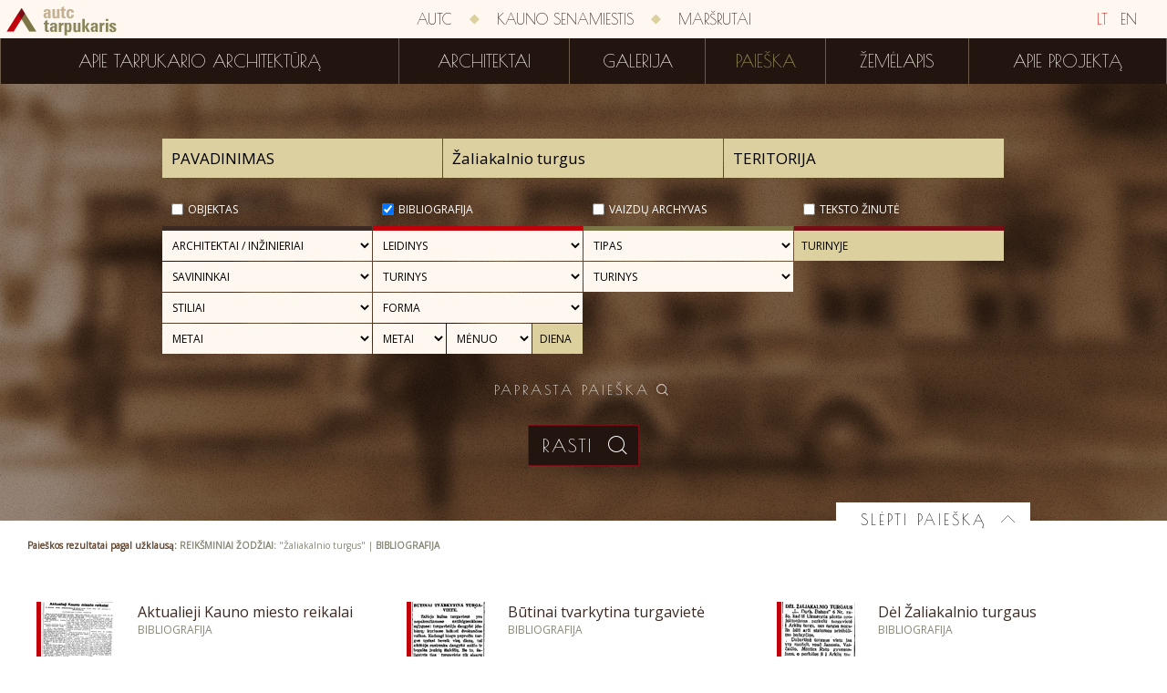

--- FILE ---
content_type: text/html; charset=utf-8
request_url: http://tarpukaris.autc.lt/lt/paieska?advanced=true&objectType=2&tags=%C5%BDaliakalnio%20turgus
body_size: 17531
content:
<!DOCTYPE html>
<html>
<head>
    <meta charset="utf-8" />
    <meta name="viewport" content="width=device-width, initial-scale=1.0, maximum-scale=1.0">
    <link rel="icon" href="/favicon.ico" type="image/x-icon">
    <link rel="shortcut icon" href="/favicon.ico" type="image/x-icon">
    <title>Paieška | Tarpukario architektūra</title>
    <link href='http://fonts.googleapis.com/css?family=Poiret+One&subset=latin,latin-ext' rel='stylesheet' type='text/css'>
    <link href='http://fonts.googleapis.com/css?family=Open+Sans&subset=latin,latin-ext' rel='stylesheet' type='text/css'>
    <link href='http://fonts.googleapis.com/css?family=Limelight&subset=latin,latin-ext' rel='stylesheet' type='text/css'>
    <script type="text/javascript">
        history.navigationMode = 'compatible';
    </script>
    <link href="/content/css?v=3qFNEWi94FOZn0zoq5UIgc-YVFznuPrmsdZapFGtNbw1" rel="stylesheet"/>

    <script src="/bundles/jquery?v=P0WYvurek_OV93FFly7PpGIyoBORNYVqVI65rrcGSRI1"></script>

    <script src="/bundles/js?v=OEu_w-cIAaYXKEOU-hEsMyk2BTvybvC1m903feAOux41"></script>

    
</head>
<body>
    <script>
        (function (i, s, o, g, r, a, m) {
            i['GoogleAnalyticsObject'] = r; i[r] = i[r] || function () {
                (i[r].q = i[r].q || []).push(arguments)
            }, i[r].l = 1 * new Date(); a = s.createElement(o),
            m = s.getElementsByTagName(o)[0]; a.async = 1; a.src = g; m.parentNode.insertBefore(a, m)
        })(window, document, 'script', '//www.google-analytics.com/analytics.js', 'ga');

        ga('create', 'UA-1702689-62', 'auto');
        ga('send', 'pageview');
    </script>
    <div class="wrapper">
        <div class="menus">
            <div class="first-menu">
                <a href="/" class="icons-logo  "></a>
                <div class="language-bar">
                    <a class="sel" href="/">LT</a>
                    <a class="" href="/en">EN</a>
                </div>
                <div class="menu-colapse">
                    <div class="button-icon"></div>
                </div>
                <div class="container">
                    
                    <a class="menu-item" href="http://www.autc.lt/">AUTC</a>
                    <div class="separator icons-rhomb"></div>
                    <a class="menu-item" href="http://kaunosenamiestis.autc.lt/">Kauno senamiestis</a>
                    <div class="separator icons-rhomb"></div>
                    <a class="menu-item" href="http://marsrutai.autc.lt/">Maršrutai</a>
                </div>
            </div>
            <div class="second-menu">
                <div class="container">
        <a class="menu-item " href="/lt/apie-tarpukario-architektura">Apie tarpukario architektūrą</a>
        <div class="separator"></div>
        <a class="menu-item " href="/lt/architektai">Architektai</a>
        <div class="separator"></div>
        <a class="menu-item " href="/lt/galerija">Galerija</a>
        <div class="separator"></div>
        <a class="menu-item  sel" href="/lt/paieska?objectType=1">Paieška</a>
        <div class="separator"></div>
        <a class="menu-item " href="/lt/zemelapis">Žemėlapis</a>
        <div class="separator"></div>
        <a class="menu-item " href="/lt/apie">Apie projektą</a>

                </div>
            </div>
        </div>
        <div class="small-menu">
            <a href="/" class="icons-logo  "></a>
            <div class="menu-colapse">
                <div class="button-icon"></div>
            </div>
        </div>
        <div class="container">
            

<div class="search advanced">
    <div class="toggle-content">
<form action="/lt/paieska" method="post">            <div class="resize-container">
                <input class="search-input text" data-watermark="Pavadinimas" id="text" name="text" type="text" value="" />
                <input class="search-input tags" data-watermark="Reikšminiai žodžiai" id="tags" name="tags" type="text" value="Žaliakalnio turgus" />
                <input class="search-input territories" data-watermark="Teritorija" id="territories" name="territories" type="text" value="" />
                <input id="advanced" name="advanced" type="hidden" value="true" />
                <div>
                    <div class="checkbox-list">
                <div class="checkbox-item">
                    <div class="type1">
                        <input type="checkbox" data-name="objectType" class="checkbox"  id="objectType0" value="1" />
                        <label for="objectType0">Objektas</label>
                        <div class="cb"></div>
                    </div>
<select class="search-select" data-class="type1" id="architect" name="architect"><option value="">ARCHITEKTAI / INŽINIERIAI</option>
<option value="522">A. Asauskas</option>
<option value="560">A. Dabulskienė</option>
<option value="935">A. Filipovičius-Dubovikas</option>
<option value="787">A. Gravrogkas (rekonstrukcijos aut.)</option>
<option value="551">A. ir V.Nasvyčiai</option>
<option value="864">A. Jankauskas</option>
<option value="921">A. Katilius</option>
<option value="559">A. Mačiulis</option>
<option value="337">A. Maculevičius</option>
<option value="917">A. Parkovskis</option>
<option value="566">A. Vireneris</option>
<option value="269">A. Žeimys</option>
<option value="553">A.Alekna</option>
<option value="564">Abraomas Antuanas Genu</option>
<option value="873">Adelė Mickienė</option>
<option value="809">Adolfas Kelermileris</option>
<option value="399">Adolfas Lukošaitis</option>
<option value="315">Adolfas Netyksa</option>
<option value="964">Adolfas Tylius</option>
<option value="413">Adomas Rimšelis</option>
<option value="596">Afanasijus Ranvydas</option>
<option value="383">Afredas Gytis Tiškus</option>
<option value="414">Agnė Natkevičiūtė</option>
<option value="588">Aidas Matulaitis</option>
<option value="594">Aidas Rimša</option>
<option value="589">Aivaras Onaitis</option>
<option value="826">Albinas Čepys</option>
<option value="956">Albinas Paškevičius</option>
<option value="247">Aleksandas Čyžas</option>
<option value="832">Aleksandras Eigirdas</option>
<option value="330">Aleksandras Gordevičius</option>
<option value="674">Aleksandras Parčevskis</option>
<option value="739">Aleksandras Valerijonas Legeckis</option>
<option value="679">Aleksejus Polozovas</option>
<option value="622">Aleksiejus Polozovas</option>
<option value="507">Alfredas Aleksandravičius</option>
<option value="696">Alfredas Brusokas</option>
<option value="374">Alfredas Paulauskas</option>
<option value="967">Alfredas Trimonis</option>
<option value="538">Algimantas Bublys</option>
<option value="649">Algimantas Černiauskas</option>
<option value="572">Algimantas Kančas</option>
<option value="831">Algimantas Lėckas</option>
<option value="333">Algimantas Mikėnas</option>
<option value="676">Algimantas Nasvytis</option>
<option value="965">Algimantas Šarauskas</option>
<option value="334">Algimantas Sprindys</option>
<option value="697">Algimantas Umbrasas</option>
<option value="348">Algirdas Prapuolenis</option>
<option value="338">Algirdas Šalkauskis</option>
<option value="856">Algis Vyšniūnas</option>
<option value="642">Alma Palekienė</option>
<option value="639">Alvydas Šeibokas</option>
<option value="312">Anatolijus Rozenbliumas</option>
<option value="654">Andrė Baltišiūtė</option>
<option value="537">Andrius Bakšys</option>
<option value="722">Andrius Vernys</option>
<option value="889">Antanas Bieliūnas</option>
<option value="949">Antanas Breimeris</option>
<option value="960">Antanas Gargasas</option>
<option value="890">Antanas Gruodys</option>
<option value="527">Antanas Gudaitis</option>
<option value="601">Antanas Janovskis</option>
<option value="307">Antanas Jokimas</option>
<option value="711">Antanas Kunigėlis</option>
<option value="979">Antanas Liorentas</option>
<option value="505">Antanas Macijauskas</option>
<option value="400">Antanas Novickis</option>
<option value="611">Antonio Adamini</option>
<option value="230">Apolinaras Mikulskis</option>
<option value="311">Arnas Funkas</option>
<option value="583">Artūras Burba</option>
<option value="812">Arūnas Blūšius</option>
<option value="672">Arūnas Boruta</option>
<option value="841">Arūnas Liola</option>
<option value="590">Asta Prikockienė</option>
<option value="254">atstatymas 1977 m. arch. R. Mickevičius</option>
<option value="431">Audrius Ambrasas</option>
<option value="700">Audronis Katilius</option>
<option value="562">Augustinas Kosakauskas</option>
<option value="894">Augustinas Loccio Jaunesnysis</option>
<option value="397">Aurimas Ramanauskas</option>
<option value="569">Aušra Gvildienė</option>
<option value="267">Aušra Šilinskienė</option>
<option value="816">Balsys V., Paškevičius A.</option>
<option value="603">Benediktas Chojnauskas</option>
<option value="861">Benjamin Notelis Joffe</option>
<option value="282">Bernardas Zanobis da Džanotis</option>
<option value="508">Bernardas Žintelis</option>
<option value="343">Boleslovas Zabulionis</option>
<option value="513">Borisas Lenčevskis</option>
<option value="747">Boruchas Klingas</option>
<option value="296">Bronius Elsbergas</option>
<option value="32">Čaginas, Nikolajus</option>
<option value="898">Carl Antoni Bay</option>
<option value="115">Carlo Spampani</option>
<option value="328">Cezare Anichini</option>
<option value="278">Constante Tencalla</option>
<option value="231">Curtas Gutknechtas</option>
<option value="540">D. Pusjė</option>
<option value="534">Dalia Kemėžienė</option>
<option value="634">Dalia Paulauskienė</option>
<option value="755">Dalija Zareckienė</option>
<option value="46">Dambrovkis</option>
<option value="621">Danielius Rozenhauzas</option>
<option value="443">Danutė Petkelienė</option>
<option value="728">Darius Baliukevičius</option>
<option value="720">Darius Jakubauskas</option>
<option value="428">Darius Juškevičius</option>
<option value="914">Davidas Leiba Zimanas</option>
<option value="900">Domenico Merlini</option>
<option value="571">Dominykas Jonaitis</option>
<option value="727">Donaldas Trainauskas</option>
<option value="495">Donatas Malinauskas</option>
<option value="827">Donatas Rakauskas</option>
<option value="474">Dovydas Kurickis</option>
<option value="463">Džovanis Batistas Fredianis</option>
<option value="283">Džovanis Činis</option>
<option value="345">E. Andrašius</option>
<option value="916">E. Chlomauskas, Z. Liandzbergas</option>
<option value="853">E. F. Andre</option>
<option value="920">E. Gūzas</option>
<option value="524">E. Spūdis</option>
<option value="554">E.Brundzaitė</option>
<option value="839">Edgaras Neniškis</option>
<option value="248">Edmundas Alfonsas Frykas</option>
<option value="600">Edmundas Frykas</option>
<option value="810">Edmundas Karanauskas</option>
<option value="529">Eduardas Chlomauskas</option>
<option value="764">Eduardas Peyeris</option>
<option value="406">Elena Nijolė Bučiūtė</option>
<option value="419">Elie Ouchanoff</option>
<option value="690">Elmar Lohk</option>
<option value="609">Erich Mendelsohn (?)</option>
<option value="845">Ernesta Skukauskienė</option>
<option value="575">Ernestas Riepšas</option>
<option value="577">Eugenija Balaišienė</option>
<option value="958">Eugenijus Čerepavičius</option>
<option value="616">Eugenijus Manomaitis</option>
<option value="396">Eugenijus Miliūnas</option>
<option value="680">Evaldas Purlys</option>
<option value="574">Evaldas Žiurkus</option>
<option value="675">Evaldas Zulonas</option>
<option value="420">Feliksas Bielinskis</option>
<option value="892">Feliksas Dobkevičius</option>
<option value="708">Feliksas Jasinskis</option>
<option value="279">Feliksas Vizbaras</option>
<option value="324">Ferdinandas Steinbartas</option>
<option value="548">Fiodoras Malinovskis</option>
<option value="671">Fiodoras Smorgonskis</option>
<option value="256">Franciszek Lehmann</option>
<option value="731">Frank Gehry</option>
<option value="848">Franz Heinrich Schwechten</option>
<option value="363">Friedrich Gustaw von Schacht</option>
<option value="323">Friedrichas Augustas St&#252;leris</option>
<option value="919">G. Baravykas</option>
<option value="525">G. Čepurna</option>
<option value="951">G. Davidavičius</option>
<option value="433">G. Pamerneckis (rekonstr.aut.)</option>
<option value="614">G. Rozentalis</option>
<option value="865">G. Vaškevičius</option>
<option value="641">Gaustas Eigirdas</option>
<option value="49">Gavinskis A.</option>
<option value="962">Gediminas Baravykas</option>
<option value="630">Gediminas Jurevičius</option>
<option value="749">Gediminas Kezys</option>
<option value="385">Genovaitė Balėnienė</option>
<option value="644">Genovaitė Dindienė</option>
<option value="456">Georg Werner (bažnyčios)</option>
<option value="465">Georgas Friedrichas Ferdinandas Kuphaldtas</option>
<option value="434">Georgas Pirkas</option>
<option value="542">Georgas Verneris</option>
<option value="549">Gerardas Bagdonavičius</option>
<option value="576">Gerardas Balaišis</option>
<option value="817">Getneris Jurgis</option>
<option value="846">Giedrė Kličienė</option>
<option value="961">Giedrė Teresėlė Dindienė</option>
<option value="638">Gintaras Balčytis</option>
<option value="643">Gintaras Čaikauskas</option>
<option value="342">Gintaras Kazakauskas</option>
<option value="430">Gintaras Klimavičius</option>
<option value="743">Gintaras Platūkis</option>
<option value="968">Gintas Adlys</option>
<option value="828">Gintautas Likša</option>
<option value="411">Gintautas Natkevičius</option>
<option value="821">Gintautas Telksnys</option>
<option value="652">Giovanni Battista Gisleni</option>
<option value="236">Giovanni Maria Bernardoni</option>
<option value="114">Giuseppe de Sacco</option>
<option value="948">Gytis Ramunis</option>
<option value="834">Goda Rumbutienė</option>
<option value="417">Gracijonas Povydys (konstruktorius)</option>
<option value="357">Gražina Janulytė-Bernotienė</option>
<option value="401">Grigorijus Gumeniukas</option>
<option value="424">Grigorijus Mazelis</option>
<option value="820">Grimas D.</option>
<option value="656">Gudzinskas</option>
<option value="578">Guoda Zykuvienė</option>
<option value="585">Gustė Kančaitė</option>
<option value="347">Henrikas Balčiūnas</option>
<option value="691">Herbert Johanson</option>
<option value="650">Herbert Reissmann</option>
<option value="678">Hermanovskis</option>
<option value="899">Hiob Bretfus</option>
<option value="694">Hišfeldas</option>
<option value="472">I. Braudė</option>
<option value="448">Ignas Gastila</option>
<option value="344">Ina Sprindienė</option>
<option value="879">inž. B. Jofe</option>
<option value="880">inž. Noachas Evanas</option>
<option value="883">inž. P. Lamdanskis</option>
<option value="882">inž. V. Klimavičius</option>
<option value="829">Irena Likšienė</option>
<option value="265">Isaokas Trakmanas</option>
<option value="703">Ivanas Levickis</option>
<option value="490">Ivanas Valbergas</option>
<option value="818">Ivanauskas Mikalojus</option>
<option value="409">J. Barkauskienė</option>
<option value="329">J. Borovskis</option>
<option value="874">J. Martynaitis</option>
<option value="897">J. S. Bekeris</option>
<option value="521">J. Šyvokienė</option>
<option value="847">J. Skalskytė</option>
<option value="166">Jakūbas Jankūnas</option>
<option value="435">Janas Ulrichas</option>
<option value="872">Joachim Ludwig Schultheiss von Unfriedt</option>
<option value="365">Johanas Danielis Felsko’as</option>
<option value="286">Johanas Vincentas Salvadoras</option>
<option value="604">Jokimas Herdegenas</option>
<option value="113">Jokūbas Gabrielius</option>
<option value="349">Jokūbas Peras</option>
<option value="389">Jokūbas Rabinavičius</option>
<option value="599">Jokūbas Ušakovas</option>
<option value="377">Jonas Acus Acukas</option>
<option value="376">Jonas Andriūnas</option>
<option value="640">Jonas Audėjaitis</option>
<option value="886">Jonas Dubauskas</option>
<option value="966">Jonas Gerulaitis</option>
<option value="693">Jonas Kova-Kovalskis</option>
<option value="617">Jonas Kovalskis</option>
<option value="893">Jonas Krasauskas</option>
<option value="378">Jonas Kriščiukaitis</option>
<option value="106">Jonas Kristupas Glaubicas</option>
<option value="531">Jonas Kriukelis</option>
<option value="370">Jonas Maciulevičius</option>
<option value="769">Jonas Martinaitis</option>
<option value="455">Jonas Matekeris</option>
<option value="983">Jonas Mulokas</option>
<option value="412">Jonas Navakas</option>
<option value="605">Jonas Nezemkauskas</option>
<option value="480">Jonas Prochovičius</option>
<option value="371">Jonas Putna</option>
<option value="407">Jonas Reitelaitis</option>
<option value="336">Jonas Salenekas</option>
<option value="673">Jonas Ulrikas</option>
<option value="867">Jonas V. Gerulaitis</option>
<option value="464">Jonas Valentinas Dyderšteinas</option>
<option value="567">Jonas Valentinas Tobijas Dyderšteinas</option>
<option value="895">Josef Jeziornicki</option>
<option value="499">Jovita Petkuvienė</option>
<option value="227">Jozeff Huss</option>
<option value="932">Judita Rimkevičienė</option>
<option value="709">Julijonas Januševskis</option>
<option value="706">Julijus Kłosas</option>
<option value="716">Julius Baronas</option>
<option value="67">Juodis</option>
<option value="520">Juozapas Pola</option>
<option value="209">Juozapas Vališauskas</option>
<option value="264">Juozas Baltrėnas</option>
<option value="980">Juozas Dačinskas</option>
<option value="950">Juozas Dragašius</option>
<option value="372">Juozas Gudelis</option>
<option value="390">Juozas Segalauskas</option>
<option value="891">Juozas Tyško</option>
<option value="863">Juozas Vaškevičius</option>
<option value="957">Juozas Vodopalas</option>
<option value="582">Jūras Balkevičius</option>
<option value="859">Jūratė Plyčiuraitienė - Plyčienė</option>
<option value="724">Jūratė Regesienė</option>
<option value="748">Jurgis Rimvydas Palys</option>
<option value="619">Justinas Golinevičius</option>
<option value="725">Justinas Šeibokas</option>
<option value="273">K. Kisielius</option>
<option value="274">K. Kisielius (rekonstr.)</option>
<option value="927">K. Korojedovas</option>
<option value="543">K. Lorencas</option>
<option value="768">K. Sienkevičius</option>
<option value="687">K. Sinkevičius</option>
<option value="492">K. Velička</option>
<option value="555">K.Bogdanas</option>
<option value="156">Karlas Eduardas Strandmanas</option>
<option value="287">Karlas Spampanis</option>
<option value="633">Karolis Gregotovičius</option>
<option value="478">Karolis Jelskis</option>
<option value="140">Karolis POdčašinskis</option>
<option value="321">Karolis Reisonas</option>
<option value="662">Karolis Šildhauzas</option>
<option value="65">Kasparavičius</option>
<option value="384">Kazimieras Balėnas</option>
<option value="332">Kazimieras Bučas</option>
<option value="322">Kazimieras Kriščiukaitis</option>
<option value="858">Kazimieras Regimantas Plyčiuraitis - Plyčius</option>
<option value="989">Kazimieras Šešelgis</option>
<option value="689">Kazys Dubauskas</option>
<option value="618">Kazys Germanas</option>
<option value="756">Kęstutis Bubnaitis</option>
<option value="681">Kęstutis Gibavičius</option>
<option value="510">Kęstutis Kisielius</option>
<option value="398">Kęstutis Lupeikis</option>
<option value="591">Kęstutis Mikšys</option>
<option value="947">Kęstutis Pempė</option>
<option value="659">Kęstutis Vaikšnoras</option>
<option value="669">Kiprijonas Maculevičius</option>
<option value="297">Klaudijus Duš-Dušauskas</option>
<option value="670">Konstantinas Korojedovas</option>
<option value="819">Konstantinas Limarenka</option>
<option value="561">Konstantinas Rončevskis</option>
<option value="285">Konstantinas Tenkala</option>
<option value="488">Konstantinas Zverevas</option>
<option value="437">Kostas Zykus</option>
<option value="170">Kriaučiūnas, Jonas</option>
<option value="558">L. Dringelis</option>
<option value="907">L. Kazarinskis</option>
<option value="367">L. Žuklys</option>
<option value="648">L.Sužiedelytė</option>
<option value="942">Laurynas Cezaris Anichinis</option>
<option value="288">Laurynas Gucevičius</option>
<option value="462">Laurynas Stuoka-Gucevičius</option>
<option value="733">Leiba Zimanas</option>
<option value="742">Leonas Markovičius</option>
<option value="339">Leonas Ritas</option>
<option value="838">Leonidas Merkinas</option>
<option value="830">Leonidas Pranas Ziberkas</option>
<option value="612">Levas Kazarinskis</option>
<option value="719">Liaudies meistrai</option>
<option value="974">Linas Janėnas</option>
<option value="637">Linas Tuleikis</option>
<option value="547">Liucija Gedgaudienė</option>
<option value="436">Liucijus Dringelis</option>
<option value="386">Liuda Buragaitė</option>
<option value="753">Liuda Perevičienė</option>
<option value="844">Liudvika Rūsna Vainekytė</option>
<option value="746">Liudvikas Aksamitauskas</option>
<option value="573">Loreta Bulakienė</option>
<option value="778">M. Juška</option>
<option value="391">M. Laurinavičiūtė</option>
<option value="523">M. Mickevičius</option>
<option value="735">M. Rudolfas</option>
<option value="646">M. Šiupšinskas</option>
<option value="777">M. Vilkelis</option>
<option value="647">M. Zemlickaitė</option>
<option value="364">Maksas Polis Berčis</option>
<option value="373">Marija Matušakaitė</option>
<option value="823">Marijanas Tolvinskis</option>
<option value="581">Marius Šaliamoras</option>
<option value="502">Markelis</option>
<option value="477">Martynas Knakfusas</option>
<option value="835">Martynas Nargelė</option>
<option value="651">Maruničius</option>
<option value="824">Matas Jurevičius</option>
<option value="896">Mateusz Osiecki</option>
<option value="668">Mečislovas Strebeika</option>
<option value="358">Meyeris</option>
<option value="666">Michailas Prozorovas</option>
<option value="249">Mikas Grodzenskis</option>
<option value="403">Mindaugas Miliūkštis</option>
<option value="289">Mykolas Angelas Šulcas</option>
<option value="695">Mykolas Enkingeris (?)</option>
<option value="740">Mykolas Ralfas</option>
<option value="253">Mykolas Songaila</option>
<option value="665">Mykolas Šulcas</option>
<option value="688">Mykolas Želvys</option>
<option value="667">Mozė Cholemas</option>
<option value="442">Mozė I. Blochas</option>
<option value="881">N. Andrejevas</option>
<option value="242">Napoleonas Kitkauskas</option>
<option value="785">Nepliujevas</option>
<option value="546">Neringa Blaževičienė</option>
<option value="246">nežinomas</option>
<option value="366">Nijolė Bučiūtė</option>
<option value="757">Nijolė Švėgždienė</option>
<option value="682">Nikolaj Michajlovič Čagin</option>
<option value="598">Nikolajus Andrejevas</option>
<option value="519">Nikolajus Čaginas</option>
<option value="704">Nikolajus Čiaginas</option>
<option value="351">Nikolajus Mačiulskis</option>
<option value="489">Nikolajus Obručevas</option>
<option value="713">Nikolajus Timofejevas</option>
<option value="701">Nina Masaitienė</option>
<option value="423">Nina Špikienė</option>
<option value="570">Nora Jonaitė</option>
<option value="503">O. Gelvigas</option>
<option value="98">Osikevičius Aleksandras</option>
<option value="946">Osvaldas Tylius</option>
<option value="936">P. Rosio</option>
<option value="908">P. Rosis, K. Šildhauzas</option>
<option value="878">P. Šeinzonas</option>
<option value="780">P. Viliūnas</option>
<option value="660">Paulius Vaitiekūnas</option>
<option value="645">Petras Išora</option>
<option value="959">Petras Lėlis</option>
<option value="207">Petras Nonhartas</option>
<option value="205">Pietro de Rossi</option>
<option value="963">Pinchusas Sobolis</option>
<option value="271">Piotras Ašastinas</option>
<option value="745">Piotras Dorofejevskis</option>
<option value="466">Piotras Serbinovičius</option>
<option value="382">Povilas Adomaitis</option>
<option value="479">Povilas Bokša</option>
<option value="626">Povilas Taračkovas</option>
<option value="369">Pranas Markūnas</option>
<option value="506">Pranas Morkūnas</option>
<option value="767">Pranas Rudys</option>
<option value="976">Pranas Žurauskas</option>
<option value="568">Pranciškus Ignacas Hoferis</option>
<option value="68">Pribitkova</option>
<option value="533">Projekto autorius nežinomas</option>
<option value="272">R. Šilinskas</option>
<option value="270">R. Vėlyvienė</option>
<option value="822">Ramūnas Vytautas Kraniauskas</option>
<option value="655">Rapolas Bėčius</option>
<option value="486">Rasa Ambrasienė</option>
<option value="636">Rasa Baltrušaitienė</option>
<option value="405">Regina Tumpienė</option>
<option value="425">Rekonstrukcijos arch. V. Pilkauskas</option>
<option value="528">Ričardas Krištapavičius</option>
<option value="971">Rimantas Kačinskas</option>
<option value="984">Rimas Mulokas</option>
<option value="416">Rimvydas Šileika</option>
<option value="723">Rinaldas Regesas</option>
<option value="404">Rytis Vieštautas</option>
<option value="368">Robertas Antinis</option>
<option value="842">Rolandas Liola</option>
<option value="427">Rolandas Palekas</option>
<option value="699">Romanas Jaloveckas</option>
<option value="471">Romanas Steikūnas</option>
<option value="833">Romualdas Kirdulis</option>
<option value="266">Romualdas Šilinskas</option>
<option value="432">Rumiancevas</option>
<option value="840">Rūsna Vainekytė</option>
<option value="905">S. Bareikis</option>
<option value="811">S. Beiga</option>
<option value="544">S. Blekas</option>
<option value="491">S. Glinka-Jančevskis</option>
<option value="362">S. Levonevskis</option>
<option value="763">S. Makas</option>
<option value="721">Šarūnas Sabaliauskas</option>
<option value="509">Saulius Juškys</option>
<option value="536">Saulius Mikštas</option>
<option value="698">Saulius Misevičius</option>
<option value="426">Saulius Pamerneckis</option>
<option value="837">Saulius Šarkinas</option>
<option value="801">Saulius Stulpinas (rekonstr. aut.)</option>
<option value="730">Sigita Tauraitė</option>
<option value="429">Sigitas Kuncevičius</option>
<option value="684">Sigitas Lasavickas</option>
<option value="545">Sigitas Sparnaitis</option>
<option value="597">Simonas Gorskis</option>
<option value="395">Simonas Ramunis</option>
<option value="729">Skirmantas Varnauskas</option>
<option value="252">Sosnovskis, Oskaras</option>
<option value="327">Šostakas</option>
<option value="888">St. Fedoravičius</option>
<option value="461">Stanislovas Kalinka</option>
<option value="943">Stasys Bukovskis</option>
<option value="468">Stasys Čiurlionis</option>
<option value="316">Stasys Kudokas</option>
<option value="606">Stefanas Narembskis</option>
<option value="741">Stefanija Čerškutė</option>
<option value="613">Steponas Kairys</option>
<option value="387">Steponas Stulginskis</option>
<option value="710">Tadeušas Rostvorovskis</option>
<option value="876">techn. J. Martynaitis</option>
<option value="72">Tiškus, Gytis Alfredas</option>
<option value="602">Tomas Eidukevičius</option>
<option value="587">Tomas Kučinskas</option>
<option value="586">Tomas Petreikis</option>
<option value="313">Tomas Podgaiskis</option>
<option value="592">Tomas Ruselis</option>
<option value="541">Tomas Tišeckis</option>
<option value="257">Tomas Žebrauskas</option>
<option value="418">Urbain Cassan</option>
<option value="752">Ustinas Golinevičius</option>
<option value="624">Ustinas Golinevičius ?</option>
<option value="906">V. Anikinas, C. Strimaitis</option>
<option value="359">V. Brandenburgeris</option>
<option value="557">V. Gabriūnas</option>
<option value="275">V. Kančiauskas (rekonstr.)</option>
<option value="918">V. Mikučianis</option>
<option value="394">V. Naujikas</option>
<option value="990">V. Petrauskas</option>
<option value="855">V. Rimgaila</option>
<option value="325">V. Rybarskis</option>
<option value="346">V. Strazdas</option>
<option value="772">V. Višniauskas</option>
<option value="552">V.Mačiuika</option>
<option value="556">V.Mačys</option>
<option value="314">Vaclovas Michnevičius</option>
<option value="854">Vadimas Lvovas</option>
<option value="836">Vaida Galvosienė</option>
<option value="843">Vaida Sasnauskaitė</option>
<option value="539">Vaidotas Kuliešius</option>
<option value="276">Valdislovas Mikučianis</option>
<option value="972">Valentinas Mazuronis</option>
<option value="500">Valerijonas Verbickis</option>
<option value="625">Valerijus Rybarskis (?)</option>
<option value="512">Vanda Paleckienė</option>
<option value="631">Vasilijus Masas</option>
<option value="565">Vasilijus Stasovas</option>
<option value="825">Veitagas</option>
<option value="866">Vera Furman</option>
<option value="580">Vida Vyšniauskienė</option>
<option value="717">Vietos meistrai</option>
<option value="663">Vikentij Gorski</option>
<option value="268">Viktoras Anikinas</option>
<option value="685">Viktoras Malejinas</option>
<option value="284">Vilhelmas Polis</option>
<option value="579">Vilius Adomavičius</option>
<option value="970">Vilius Puronas</option>
<option value="494">Vilma Adomonytė</option>
<option value="955">Vincas Pukas</option>
<option value="664">Vincentas Gorskis</option>
<option value="973">Virgilijus Kačinskas</option>
<option value="969">Virginija Taujanskienė</option>
<option value="593">Virginijus Juozaitis</option>
<option value="982">Visvaldas Mačiūnas</option>
<option value="712">Vitalija Stepulienė</option>
<option value="331">Vykis Juršys</option>
<option value="732">Vytautas Edmundas Čekanauskas</option>
<option value="800">Vytautas Jakutis (rekonstr. aut.)</option>
<option value="341">Vytautas Jurgis Dičius</option>
<option value="309">Vytautas Landsbergis-Žemkalnis</option>
<option value="526">Vytautas Lisauskas</option>
<option value="635">Vytautas Miliūnas</option>
<option value="677">Vytautas Nasvytis</option>
<option value="758">Vytautas Peldavičius</option>
<option value="977">Vytautas Trečiokas</option>
<option value="620">Vladas Bitė</option>
<option value="449">Vladas Lukoševičius</option>
<option value="504">Vladas Muzikevičius</option>
<option value="335">Vladas Stauskas</option>
<option value="308">Vladimiras Dubeneckis</option>
<option value="705">Vladimiras Griaznovas</option>
<option value="60">Vladimiras Kopylovas</option>
<option value="250">Volfas Brūnas</option>
<option value="623">von Mikvicas</option>
<option value="88">Zaleskis, Antanas</option>
<option value="530">Zigmantas Liandsbergis</option>
<option value="653">Zigmuntas Hendelis</option>
<option value="595">Žilvinas Radvilavičius</option>
<option value="702">Zita Vanagaitė</option>
<option value="683">Zygmunt Mieczyslaw Cźajkowski</option>
<option value="707">Žvaigždras Drėma</option>
</select><select class="search-select" data-class="type1" id="owner" name="owner"><option value="">SAVININKAI</option>
<option value="868">A. Staknys</option>
<option value="923">A. Voina</option>
<option value="931">A. Zienkovičius</option>
<option value="439">Abramas Gotlibas</option>
<option value="147">Agota Sinickienė</option>
<option value="353">Aleksandra Iljinienė</option>
<option value="441">Aleksandra Radvickienė</option>
<option value="933">Aleksandras Dumbrys</option>
<option value="438">Aleksas Šeimanas</option>
<option value="127">Alfonsas Valatkevičius</option>
<option value="129">Algirdas Jančiūnas</option>
<option value="925">Algirdas Sliesoraitis</option>
<option value="784">Alytaus miesto savivaldybė</option>
<option value="803">Amerikos lietuvių audimo akcinė bendrovė</option>
<option value="511">Amerikos lietuvių prekybos akcinė bendrovė</option>
<option value="130">Anelė Ivanauskienė</option>
<option value="103">Angelė Lugienė (1980 m.)</option>
<option value="164">Anna Jurginaitienė</option>
<option value="104">Antanas Arlauskas</option>
<option value="107">Antanas Gaušys</option>
<option value="340">Antanas Gylys</option>
<option value="101">Antanas Guzauskas</option>
<option value="219">Antanas ir Petras Steikūnai</option>
<option value="229">Antanas Jakubonis</option>
<option value="393">Antanas Jokimas</option>
<option value="447">Antanas Julijonas Gravrogkas</option>
<option value="857">Antanas Katelė</option>
<option value="112">Antanas Masionis</option>
<option value="239">Antanas Radikas</option>
<option value="320">Antanas Šatynskis</option>
<option value="860">Antanas Žmuidzinavičius</option>
<option value="473">Antanas Zubrys</option>
<option value="380">Antanina Gužienė</option>
<option value="220">Augustinas Lingevičius</option>
<option value="482">B. Kupricas</option>
<option value="808">Balinskiai</option>
<option value="221">Barbora Blėdytė</option>
<option value="203">Baronienė, Elena</option>
<option value="904">Bazilijonai</option>
<option value="87">Benediktas Paukštė</option>
<option value="255">Bernadeta Elena Kaminskaitė Žagarnauskienė</option>
<option value="945">Bistramai</option>
<option value="781">Borisas Goldbergas</option>
<option value="121">Bronė Grėbliūnienė</option>
<option value="813">Bronislava ir Petras Klimai</option>
<option value="470">Bronius Dailydė</option>
<option value="986">Bronius Jonušas</option>
<option value="910">Brozovskiai</option>
<option value="869">Burnšteinas</option>
<option value="988">Capuchin Franciscan Province of St. Joseph</option>
<option value="903">Cechanavičius, Kosabudzkis, J. Dubinskas</option>
<option value="319">Česlovas Kalinauskas</option>
<option value="116">Chreptovičiai</option>
<option value="483">D. Kupricas ir V. Kupricaitė-Goldbergienė</option>
<option value="31">Dailiškis, F.</option>
<option value="476">Davia Epelšteinas</option>
<option value="177">Donskiai</option>
<option value="952">Dovydas Ilgovskis</option>
<option value="259">Dubinskaitė, Pranė</option>
<option value="141">Eduardas Falz-Feinas</option>
<option value="162">Elena Jurgilienė</option>
<option value="987">Emilija Jonušienė</option>
<option value="117">Emilija Navickaitė</option>
<option value="235">Emilija Tuinaitė</option>
<option value="770">Ernstas Vegneris</option>
<option value="213">Eugenija Minžytė</option>
<option value="978">Evangelikų liuteronų bendruomenė</option>
<option value="887">Feliksas Vizbaras</option>
<option value="851">G. ir S. Darginavičiai</option>
<option value="850">G. Samukienė</option>
<option value="953">Gedalis Ilgovskis</option>
<option value="208">Gelgaudai</option>
<option value="550">Gerardas Bagdonavičius</option>
<option value="40">Gorskiai</option>
<option value="105">Goštautai</option>
<option value="402">Grigorijus Gumeniukas</option>
<option value="475">Hirša Peškinas</option>
<option value="928">I. Bunimovičius</option>
<option value="884">inž. L. Soloveičikas</option>
<option value="123">Izabelė Kurienė</option>
<option value="161">Izidorius Bučinskas</option>
<option value="924">J. V. Pociejus</option>
<option value="214">J.Čapanauskas</option>
<option value="225">Jonas Gavėnas</option>
<option value="814">Jonas ir Gediminas Lapėnai</option>
<option value="119">Jonas Šatikauskas</option>
<option value="317">Jonas Sližys</option>
<option value="445">Jonas Vileišis</option>
<option value="126">Julija Grefienė</option>
<option value="108">Juozas Baranackas</option>
<option value="765">Juozas Daugirdas</option>
<option value="233">Juozas Grigas</option>
<option value="234">Juozas Klova</option>
<option value="469">Juozas Kraucevičius</option>
<option value="415">Juozas Paškauskas</option>
<option value="281">Juozas Tūbelis</option>
<option value="215">Juozas Urba (1957)</option>
<option value="628">Jurgis Stančiauskas</option>
<option value="498">Jurgis Veizė</option>
<option value="440">Jurgis Venckūnas</option>
<option value="142">Juzė Didžiukienė</option>
<option value="484">K. Bandzevičius ir E. Mikševičius</option>
<option value="870">Kaišiadorių vyskupija</option>
<option value="789">Kalvarijos savivaldybė</option>
<option value="779">Kauno archivyskupija</option>
<option value="791">Kauno m. savivaldybė</option>
<option value="36">Kauno miesto savivaldybė</option>
<option value="718">Kauno rajono savivaldybė</option>
<option value="459">Kazimieras Deveikis</option>
<option value="298">Kazimieras Škėma</option>
<option value="240">Kazimieras Venskus</option>
<option value="497">Kazys Burneika</option>
<option value="148">Kazys Dručkus</option>
<option value="224">Kazys Einoris</option>
<option value="89">Kęstartai</option>
<option value="467">Kęstutis Skamarakas</option>
<option value="206">Kletas Burba</option>
<option value="178">Klumpienė</option>
<option value="941">Komarai</option>
<option value="45">Kosakovskiai</option>
<option value="782">Krašto apsaugos ministerija</option>
<option value="485">L. Falsteinas</option>
<option value="360">Laimė Felicija Platerienė</option>
<option value="912">Lidija Vaišvilienė</option>
<option value="355">Lietuvos kariuomenė</option>
<option value="799">Lietuvos katalikų bažnyčia</option>
<option value="726">Lietuvos kooperatyvų sąjunga</option>
<option value="786">Lietuvos švietimo ministerija</option>
<option value="944">Lionginas Juknevičius</option>
<option value="790">LR</option>
<option value="796">LR Krašto apsaugos ministerija</option>
<option value="793">LR Savanoriškoji krašto apsauga</option>
<option value="795">LR Švietimo ministerija</option>
<option value="792">LR Vidaus reikalų ministerija</option>
<option value="195">Lukauskas, Juozas</option>
<option value="930">M. Zienkovičius</option>
<option value="133">Marė Volungevičienė</option>
<option value="160">Marijona Gedvilienė</option>
<option value="222">Matas Sibirskis</option>
<option value="232">Matilda Lapinskienė</option>
<option value="938">Mauša ir Natanas Feinbergai</option>
<option value="168">Misionienė</option>
<option value="802">Mykolas Rekošas</option>
<option value="134">Monika Rasimavičienė</option>
<option value="457">Morikoniai</option>
<option value="661">M&#252;ller &amp; Co</option>
<option value="806">Naochas Lapinas</option>
<option value="211">Olendskiai</option>
<option value="913">Olimpija Balsienė</option>
<option value="228">Ona Ajutienė</option>
<option value="163">Ona Itnerienė</option>
<option value="135">Ona Makauskienė</option>
<option value="111">Ona Matulionytė</option>
<option value="97">Ona Pilvelienė</option>
<option value="128">Ona Sujetienė</option>
<option value="122">Ona Vavitonienė</option>
<option value="915">P. Vileišis</option>
<option value="167">Paliulionienė</option>
<option value="191">Papečkys, J.</option>
<option value="629">Paulius ir Adelė Galaunės</option>
<option value="41">Perkovskiai</option>
<option value="481">Petras Brazaitis</option>
<option value="379">Petras Gužas</option>
<option value="937">Petras Leonas</option>
<option value="815">Petras Mačiulis</option>
<option value="124">Petras Tamulionis</option>
<option value="100">Petras Tamusonis</option>
<option value="42">Plateriai</option>
<option value="450">Pranas Berlinskis</option>
<option value="137">Pranas Delikas</option>
<option value="352">Pranas Gudavičius</option>
<option value="110">Pranas Jurčikonis</option>
<option value="109">Pranas Klimavičius</option>
<option value="940">Pranas Leparskas</option>
<option value="132">Pranas Radišauskas</option>
<option value="501">Pranas Šližys</option>
<option value="458">Pžezdieckiai</option>
<option value="71">Radvilos</option>
<option value="807">Rafaelis Etingeris</option>
<option value="771">Rapolas Gaidenis</option>
<option value="496">Romas Monesas</option>
<option value="766">Romas Ovsiejus Nochimas</option>
<option value="909">S. Karasius</option>
<option value="926">Saliamonas Šusteris</option>
<option value="95">Sapiegos</option>
<option value="794">Savanoriškosios krašto apsaugos Kauno rinktinė</option>
<option value="608">Simonas Volpertas</option>
<option value="75">Socialistinis modernizmas</option>
<option value="318">Sofija Sližienė</option>
<option value="422">Stasys Butkus</option>
<option value="118">Stasys Kazlauskas</option>
<option value="145">Stasys Kraužas</option>
<option value="354">Stasys Kudokas</option>
<option value="610">Stasys Pocius</option>
<option value="804">Susisiekimo ministerija</option>
<option value="144">Teklė Stulgytė</option>
<option value="460">Teofilė Deveikienė</option>
<option value="210">Tiškevičiai</option>
<option value="361">Tyzenhauzai</option>
<option value="99">Tomas Bogužis (1980 m.)</option>
<option value="805">UAB Kautra</option>
<option value="146">Ūtirienė Rozalija</option>
<option value="159">Vaclovas Banys</option>
<option value="131">Vaclovas Blaževičius</option>
<option value="90">Vainos</option>
<option value="143">Valdas Čereškevičius</option>
<option value="493">Valstybės turto fondas</option>
<option value="295">Vanagas-Simonaitis, Juozas</option>
<option value="223">Veronika Grigienė</option>
<option value="783">Vidaus reikalų ministerija</option>
<option value="216">Viktoras Lenauskis (1957 m.)</option>
<option value="44">Vilėniškiai</option>
<option value="584">Vilniaus Dailės akademija</option>
<option value="136">Vincas Petrauskas</option>
<option value="761">Vincas Tercijonas</option>
<option value="204">Vysockis, Petras</option>
<option value="852">Vladas Navickas</option>
<option value="125">Vladas Stabingis (1984)</option>
<option value="760">Vladas Stankūnas</option>
<option value="120">Vladas Vaitonis</option>
<option value="487">VšĮ &quot;Karo paveldo centras&quot;</option>
<option value="985">Wayne State University</option>
<option value="226">Zaleskiai</option>
<option value="929">Zavišaitė- Radvilienė</option>
<option value="102">Zosė Aukštakojienė (1980)</option>
<option value="212">Zubovai</option>
<option value="43">Žuravskis Jonas</option>
</select><select class="search-select" data-class="type1" id="style" name="style"><option value="">STILIAI</option>
<option value="53">&quot;arkadų stilius&quot;</option>
<option value="29">&quot;Liaudies&quot; architektūra</option>
<option value="6">&quot;plytų stilius&quot;</option>
<option value="51">&quot;Rusų bizantinis&quot;</option>
<option value="4">&quot;Socialistinis realizmas&quot;</option>
<option value="20">&quot;Tautinis stilius&quot;</option>
<option value="62">Ampyras</option>
<option value="32">Ankstyvasis barokas</option>
<option value="23">Ankstyvasis funkcionalizmas</option>
<option value="15">Ankstyvasis klasicizmas</option>
<option value="14">Ankstyvasis renesansas</option>
<option value="40">Art Deco</option>
<option value="8">Barokas</option>
<option value="36">Barokas (bruožai)</option>
<option value="82">Brutalizmas</option>
<option value="74">Dekonstruktyvizmas</option>
<option value="28">Eklektika</option>
<option value="3">Etninis</option>
<option value="69">Fachverkas</option>
<option value="19">Funkcionalizmas</option>
<option value="26">Funkcionalizmas/modernizmas</option>
<option value="1">Gardinės (aptvarinės) pilies tipas</option>
<option value="44">Geometrinis parkas</option>
<option value="47">Geometrinis parkas su peizažine dalimi</option>
<option value="2">Gotika</option>
<option value="90">Gotika</option>
<option value="16">Gynybinė rezidentinė pilis</option>
<option value="67">Istoristinis modernizmas</option>
<option value="21">Istorizmas</option>
<option value="77">Istorizmas („plytų stilius“)</option>
<option value="76">Istorizmas (plytų stilius)</option>
<option value="59">Kepurinis malūnas</option>
<option value="12">Klasicizmas</option>
<option value="75">Kritinis regionalizmas</option>
<option value="68">Kubizmas</option>
<option value="49">Kurortinė architektūra</option>
<option value="45">Lapidarinis</option>
<option value="61">Manierizmas</option>
<option value="73">Medinė miestelių architektūra</option>
<option value="71">Mišraus stiliaus parkas</option>
<option value="41">Modernas</option>
<option value="27">Modernizmas</option>
<option value="22">Modernizuotas istorizmas</option>
<option value="52">Modifikuotas klasicizmas</option>
<option value="30">Nacionalinis stilius</option>
<option value="70">Neo - eskpresionizmas</option>
<option value="24">Neobarokas</option>
<option value="72">Neobizantinis</option>
<option value="18">Neogotika</option>
<option value="37">Neoistorizmas</option>
<option value="25">Neoklasicizmas</option>
<option value="10">Neorenesansas</option>
<option value="31">Neoromanika</option>
<option value="55">neoromantizmas</option>
<option value="64">Organinė architektūra</option>
<option value="11">Peizažinis</option>
<option value="48">Peizažinis parkas</option>
<option value="38">Postmodernizmas</option>
<option value="88">Pramoninė architektūra</option>
<option value="89">Pramoninė architektūra</option>
<option value="65">Radialinis planas</option>
<option value="13">Renesansas</option>
<option value="83">Retrospektyvizmas</option>
<option value="63">Rokokas</option>
<option value="57">romantinis klasicizmas</option>
<option value="50">Romantizmas</option>
<option value="78">Rusų liaudies architektūra</option>
<option value="39">Šiuolaikinė architektūra</option>
<option value="46">Šiuolaikinis menas</option>
<option value="58">Sovietinis modernizmas</option>
<option value="84">Šveicariškas vilų stilius</option>
<option value="33">Tarpukario modernizmas</option>
<option value="7">Vėlyvasis barokas</option>
<option value="17">Vėlyvasis klasicizmas</option>
<option value="5">Vėlyvasis modernizmas</option>
<option value="86">Vėlyvasis modernizmas</option>
<option value="9">Vėlyvasis renesansas</option>
<option value="42">Vėlyvoji Gotika</option>
<option value="81">Žemės architektūra</option>
</select><select class="search-select" data-class="type1" id="objYear" name="objYear"><option value="">METAI</option>
<option value="1918">1918</option>
<option value="1919">1919</option>
<option value="1920">1920</option>
<option value="1921">1921</option>
<option value="1922">1922</option>
<option value="1923">1923</option>
<option value="1924">1924</option>
<option value="1925">1925</option>
<option value="1926">1926</option>
<option value="1927">1927</option>
<option value="1928">1928</option>
<option value="1929">1929</option>
<option value="1930">1930</option>
<option value="1931">1931</option>
<option value="1932">1932</option>
<option value="1933">1933</option>
<option value="1934">1934</option>
<option value="1935">1935</option>
<option value="1936">1936</option>
<option value="1937">1937</option>
<option value="1938">1938</option>
<option value="1939">1939</option>
</select>                </div>
                <div class="checkbox-item">
                    <div class="type2">
                        <input type="checkbox" data-name="objectType" class="checkbox" checked id="objectType1" value="2" />
                        <label for="objectType1">Bibliografija</label>
                        <div class="cb"></div>
                    </div>
<select class="search-select" data-class="type2" id="edition" name="edition"><option value="">LEIDINYS</option>
<option value="3">7 Meno Dienos</option>
<option value="34">Amatininkas</option>
<option value="31">Apžvalga</option>
<option value="23">Balsas</option>
<option value="35">Bendras darbas</option>
<option value="15">Darbas</option>
<option value="17">Darbininkas</option>
<option value="25">Darbo Lietuva</option>
<option value="29">Diena</option>
<option value="14">Dienos naujienos</option>
<option value="18">Iliustruotas pasaulis</option>
<option value="12">Kauno naujienos</option>
<option value="32">Laiko žodis</option>
<option value="4">Laisvė</option>
<option value="27">Lapas</option>
<option value="11">Lietuva</option>
<option value="21">Lietuvis</option>
<option value="2">Lietuvos Aidas</option>
<option value="28">Lietuvos Karo Invalidas</option>
<option value="13">Lietuvos Ūkininkas</option>
<option value="36">Lietuvos Ūkis</option>
<option value="1">Lietuvos Žinios</option>
<option value="8">Liežuvis</option>
<option value="37">Naujas Žodis</option>
<option value="10">Naujoji Romuva</option>
<option value="9">Pašto pasaulis</option>
<option value="7">Ragutis</option>
<option value="16">Rytas</option>
<option value="26">Socialdemokratas</option>
<option value="20">Sveikata ir darbas</option>
<option value="19">Tautos ūkis</option>
<option value="30">Trimitas</option>
<option value="38">Ūkininko patarėjas</option>
<option value="6">Vakarai</option>
<option value="33">Verslas</option>
<option value="22">Vienybė</option>
<option value="24">Žvilgsniai</option>
</select><select class="search-select" data-class="type2" id="pubContent" name="pubContent"><option value="">TURINYS</option>
<option value="2">Asmenybė</option>
<option value="4">Infrastruktūra</option>
<option value="5">Miesto kultūra</option>
<option value="1">Objektas</option>
<option value="3">Organizacija</option>
</select><select class="search-select" data-class="type2" id="form" name="form"><option value="">FORMA</option>
<option value="1">Straipsnis</option>
<option value="2">Žinutė</option>
<option value="3">Reklama</option>
</select><select class="search-select year" data-class="type2" id="pubYear" name="pubYear"><option value="">METAI</option>
<option value="1918">1918</option>
<option value="1919">1919</option>
<option value="1920">1920</option>
<option value="1921">1921</option>
<option value="1922">1922</option>
<option value="1923">1923</option>
<option value="1924">1924</option>
<option value="1925">1925</option>
<option value="1926">1926</option>
<option value="1927">1927</option>
<option value="1928">1928</option>
<option value="1929">1929</option>
<option value="1930">1930</option>
<option value="1931">1931</option>
<option value="1932">1932</option>
<option value="1933">1933</option>
<option value="1934">1934</option>
<option value="1935">1935</option>
<option value="1936">1936</option>
<option value="1937">1937</option>
<option value="1938">1938</option>
<option value="1939">1939</option>
</select><select class="search-select month" data-class="type2" id="month" name="month"><option value="">MĖNUO</option>
<option value="1">Sausis</option>
<option value="2">Vasaris</option>
<option value="3">Kovas</option>
<option value="4">Balandis</option>
<option value="5">Gegužė</option>
<option value="6">Birželis</option>
<option value="7">Liepa</option>
<option value="8">Rugpjūtis</option>
<option value="9">Rugsėjis</option>
<option value="10">Spalis</option>
<option value="11">Lapkritis</option>
<option value="12">Gruodis</option>
</select><input class="search-textbox day" data-class="type2" data-watermark="Diena" id="day" name="day" type="text" value="" />                </div>
                <div class="checkbox-item">
                    <div class="type3">
                        <input type="checkbox" data-name="objectType" class="checkbox"  id="objectType2" value="3" />
                        <label for="objectType2">Vaizdų archyvas</label>
                        <div class="cb"></div>
                    </div>
<select class="search-select" data-class="type3" id="type" name="type"><option value="">TIPAS</option>
<option value="1">Istorinė nuotrauka</option>
<option value="2">Projektas</option>
<option value="3">Piešinys</option>
<option value="4">Fotofiksacija</option>
</select><select class="search-select" data-class="type3" id="imgContent" name="imgContent"><option value="">TURINYS</option>
<option value="2">Asmenybė</option>
<option value="4">Infrastruktūra</option>
<option value="5">Miesto kultūra</option>
<option value="1">Objektas</option>
<option value="3">Organizacija</option>
</select>                </div>
                <div class="checkbox-item">
                    <div class="type4">
                        <input type="checkbox" data-name="objectType" class="checkbox"  id="objectType3" value="4" />
                        <label for="objectType3">Teksto žinutė</label>
                        <div class="cb"></div>
                    </div>
<input class="search-textbox" data-class="type4" data-watermark="Turinyje" id="textContent" name="textContent" type="text" value="" />                </div>

                        <input id="objectType" name="objectType" type="hidden" value="2" />
                    </div>
                </div>
            </div>
            <div class="search-advanced">
                Išplėstinė paieška
                <div class="icons-search-small"></div>
            </div>
            <div class="search-simple">
                Paprasta paieška
                <div class="icons-search-small"></div>
            </div>
            <div>
                <div class="find-button">
                    <input type="submit" id="submitFind" value="Rasti" />
                    <div class="icons-search-big" onclick="$('#submitFind').trigger('click')"></div>
                </div>
            </div>
</form>    </div>
    <div class="search-expand" style="display: none;">
        Rodyti paiešką
        <div class="icons-search-expand"></div>
    </div>
    <div class="search-collapse">
        Slėpti paiešką
        <div class="icons-search-collapse"></div>
    </div>

</div>
    <div class="search-result">
        <span class="label">Paieškos rezultatai pagal užklausą:</span> <span class="title">Reikšminiai žodžiai:</span> "Žaliakalnio turgus" | <span class="title">Bibliografija</span>
    </div>
<div class="search-list">
        <div class="search-item type-2">
            <div class="container">
                <div class="image-container">
                    <a href="/lt/paieska/bibliografija/8151/aktualieji-kauno-miesto-reikalai">
                        <img src="/Search/Thumb?id=8151&amp;type=2&amp;filename=lz_19331125_p7_-_aktualieji_kauno_miesto_reikalai.png&amp;modified=01%2F12%2F2015%2014%3A39%3A37" />
                    </a>
                </div>
            </div>
            <div class="content">
                <div class="title" title="Aktualieji Kauno miesto reikalai"><a href="/lt/paieska/bibliografija/8151/aktualieji-kauno-miesto-reikalai">Aktualieji Kauno miesto reikalai</a></div>
                <div class="type">Bibliografija</div>
            </div>
        </div>
        <div class="search-item type-2">
            <div class="container">
                <div class="image-container">
                    <a href="/lt/paieska/bibliografija/7136/butinai-tvarkytina-turgaviete">
                        <img src="/Search/Thumb?id=7136&amp;type=2&amp;filename=lz_19350726_p7_-_butinai_tvarkytina_turgaviete.png&amp;modified=10%2F01%2F2014%2023%3A49%3A24" />
                    </a>
                </div>
            </div>
            <div class="content">
                <div class="title" title="Būtinai tvarkytina turgavietė"><a href="/lt/paieska/bibliografija/7136/butinai-tvarkytina-turgaviete">Būtinai tvarkytina turgavietė</a></div>
                <div class="type">Bibliografija</div>
            </div>
        </div>
        <div class="search-item type-2">
            <div class="container">
                <div class="image-container">
                    <a href="/lt/paieska/bibliografija/8129/del-zaliakalnio-turgaus">
                        <img src="/Search/Thumb?id=8129&amp;type=2&amp;filename=lz_19330829_p7_-_del_zaliakalnio_turgaus.png&amp;modified=01%2F12%2F2015%2013%3A36%3A49" />
                    </a>
                </div>
            </div>
            <div class="content">
                <div class="title" title="Dėl Žaliakalnio turgaus"><a href="/lt/paieska/bibliografija/8129/del-zaliakalnio-turgaus">Dėl Žaliakalnio turgaus</a></div>
                <div class="type">Bibliografija</div>
            </div>
        </div>
        <div class="search-item type-2">
            <div class="container">
                <div class="image-container">
                    <a href="/lt/paieska/bibliografija/6038/kauno-miesto-kulturai-pakelti">
                        <img src="/Search/Thumb?id=6038&amp;type=2&amp;filename=lz_19220620_p2_3_-_kauno_miesto_kulturai_pakelti.png&amp;modified=01%2F27%2F2014%2017%3A35%3A27" />
                    </a>
                </div>
            </div>
            <div class="content">
                <div class="title" title="Kauno miesto kultūrai pakelti"><a href="/lt/paieska/bibliografija/6038/kauno-miesto-kulturai-pakelti">Kauno miesto kultūrai pakelti</a></div>
                <div class="type">Bibliografija</div>
            </div>
        </div>
        <div class="search-item type-2">
            <div class="container">
                <div class="image-container">
                    <a href="/lt/paieska/bibliografija/7305/neapsiziurejimas-ar-privilegijos">
                        <img src="/Search/Thumb?id=7305&amp;type=2&amp;filename=lz_19231113_p3_-_neapsiziurejimas_ar_privilegijos.png&amp;modified=12%2F18%2F2014%2016%3A59%3A07" />
                    </a>
                </div>
            </div>
            <div class="content">
                <div class="title" title="Neapsižiūrėjimas ar privilegijos"><a href="/lt/paieska/bibliografija/7305/neapsiziurejimas-ar-privilegijos">Neapsižiūrėjimas ar privilegijos</a></div>
                <div class="type">Bibliografija</div>
            </div>
        </div>
        <div class="search-item type-2">
            <div class="container">
                <div class="image-container">
                    <a href="/lt/paieska/bibliografija/3623/prisikelimo-baznycia-kaune--pabaltijo-statybos-sedevras">
                        <img src="/Search/Thumb?id=3623&amp;type=2&amp;filename=la_19360825_p5_-_prisikelimo_baznycia_kaune_-_pabaltijo_statybos_sedevras.png&amp;modified=12%2F03%2F2013%2016%3A12%3A47" />
                    </a>
                </div>
            </div>
            <div class="content">
                <div class="title" title="Prisikėlimo bažnyčia Kaune - Pabaltijo statybos šedevras"><a href="/lt/paieska/bibliografija/3623/prisikelimo-baznycia-kaune--pabaltijo-statybos-sedevras">Prisikėlimo bažnyčia Kaune - Pabaltijo statybos šedevras</a></div>
                <div class="type">Bibliografija</div>
            </div>
        </div>
        <div class="search-item type-2">
            <div class="container">
                <div class="image-container">
                    <a href="/lt/paieska/bibliografija/4495/straipsniai-apie-kauna">
                        <img src="/Search/Thumb?id=4495&amp;type=2&amp;filename=la_19360501_p3_-_straipsniai_apie_kauna.png&amp;modified=12%2F17%2F2013%2019%3A38%3A11" />
                    </a>
                </div>
            </div>
            <div class="content">
                <div class="title" title="Straipsniai apie Kauną"><a href="/lt/paieska/bibliografija/4495/straipsniai-apie-kauna">Straipsniai apie Kauną</a></div>
                <div class="type">Bibliografija</div>
            </div>
        </div>
        <div class="cb"></div>
</div>
<div class="pager">

    <div "pager"><a class="left dis"></a> <a class="page sel" href="/lt/paieska?advanced=true&objectType=2&tags=%C5%BDaliakalnio%20turgus&page=1">1</a> <a class="right dis"></a></div>
</div>

        </div>
        <div class="footer">
            <div class="footer-menu" style="margin-bottom: 50px;">
                <a class="menu-item" href="http://www.autc.lt/">AUTC</a>
                <div class="separator icons-rhomb"></div>
                <a class="menu-item" href="http://kaunosenamiestis.autc.lt/">Kauno senamiestis</a>
                <div class="separator icons-rhomb hidden-m"></div>
                <div class="visible-m"></div>
                <a class="menu-item" href="http://marsrutai.autc.lt/">Maršrutai</a>
            </div>
            <div class="text">© 2014 „AUTC“ architektūros ir urbanistikos tyrimų centras</div>
            <div class="text">Svetainių kūrimas: <div class="logo icons-condition-logo"></div> <a href="http://www.baltic-condition.lt/">Baltic Condition</a></div>
        </div>
    </div>
</body>
</html>
